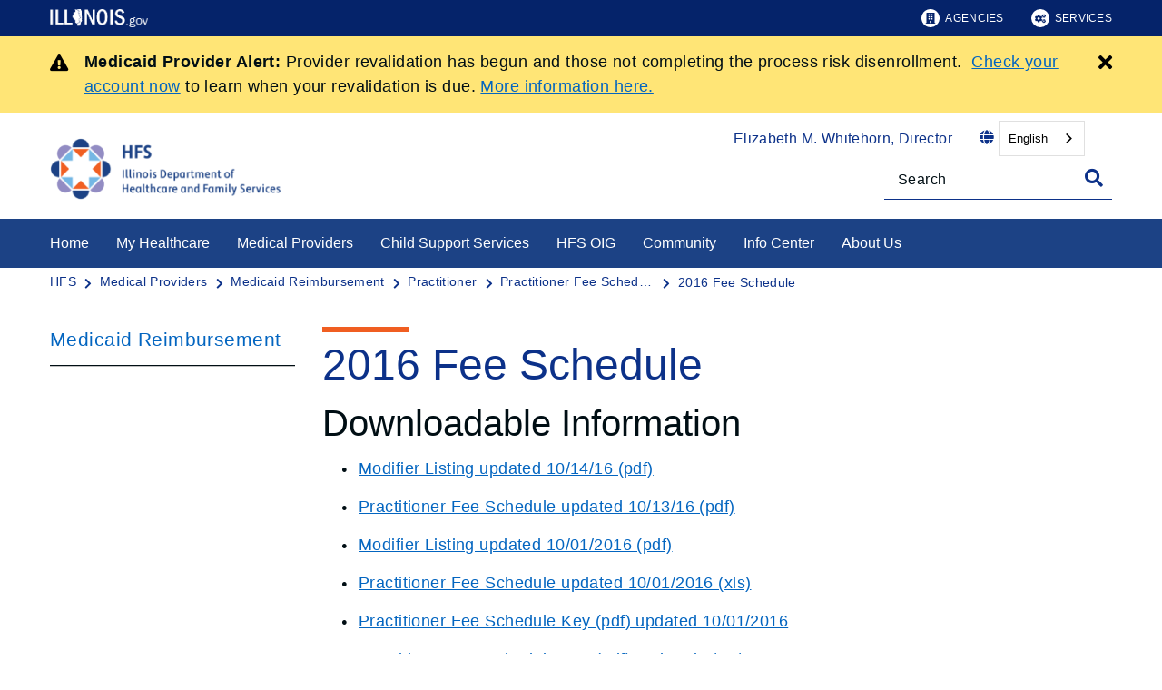

--- FILE ---
content_type: application/x-javascript;charset=utf-8
request_url: https://smetrics.illinois.gov/id?d_visid_ver=5.5.0&d_fieldgroup=A&mcorgid=36CF020D5D9EE7D70A495ECF%40AdobeOrg&mid=43019127684478768070569652087454458179&ts=1770061191052
body_size: -40
content:
{"mid":"43019127684478768070569652087454458179"}